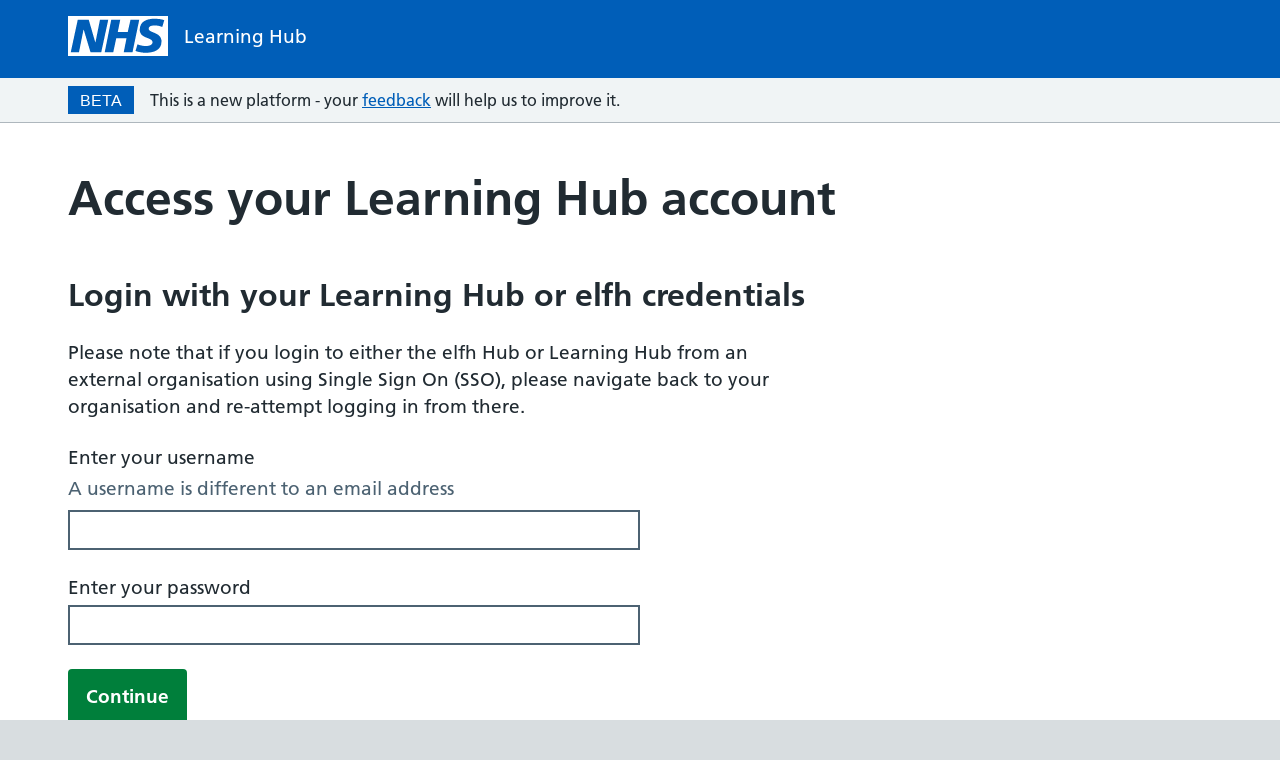

--- FILE ---
content_type: text/html; charset=utf-8
request_url: https://auth.learninghub.nhs.uk/Account/Login?ReturnUrl=%2Fconnect%2Fauthorize%2Fcallback%3Fclient_id%3Dlearninghubwebclient%26redirect_uri%3Dhttps%253A%252F%252Flearninghub.nhs.uk%252Fsignin-oidc%26response_type%3Dcode%26scope%3Dopenid%2520profile%2520userapi%2520learninghubapi%2520offline_access%2520roles%26code_challenge%3DKzVu84w4C7Or1ofMMSnSDS5xpt13-kI5XT2s78NqNtk%26code_challenge_method%3DS256%26response_mode%3Dform_post%26nonce%3D638485204174464277.MzlmOTU3ODItNzdjYi00MTYxLThlNzUtYzRmOTEzODFiNWE2NzhlODllYTgtNGYxNS00NzEzLThhMTMtYTJlM2M0MTNlMzJh%26state%3DCfDJ8BNN1KvbJP5IhLexzYzNaK_U8EkPDmCqaBuRFBTc-wKMhL1AQ0BaM0-5ZIuqNmY5dE9nL-4_GV1DJQzX827v2B3dFMQARvPrcvpYvpK9NsXXSRehXN6wgbIhfthz64LZRXNdwXeS0jqFquWHQBsicnc29usIo-jX0koX_pHb8ndzh1ydFsKwYjPQzLqw3eesqDr_bYPF9LwxhKHK1Fu2Bz_uxHGGJbfu3r-tHwg_vcr3MsKMLva3JzYGe92OYDck1XTY7NHZ9QadiFwRIqQ9f84tbIM5il-WhlQaw1iTcso9vqBWwQFa_SihIFden5AsvJ1JqCddCvhD8HwTjvIliYC-3eFw7_PEfdoFFftQZN-3beONy57cNAKQG0FVMcP2_ocTxFoCZfkztIqtivcg4LzL4MLBXxF_bv-jEdL28qUOWSNWmu44ktj-kZc65zAxyHy7TkGtlxVfAqocZiWyJP9w1WTOzT0JDVKQxlqttjCa%26x-client-SKU%3DID_NETSTANDARD2_0%26x-client-ver%3D6.14.1.0
body_size: 5016
content:
<!DOCTYPE html>
<html lang="en">
<head>
  <meta charset="utf-8" />
  <meta http-equiv="X-UA-Compatible" content="IE=edge" />
  <meta name="viewport" content="width=device-width, initial-scale=1, shrink-to-fit=no" />
  <title>Login - Learning Hub</title>
  <link rel="preload" as="font" href="https://assets.nhs.uk/fonts/FrutigerLTW01-55Roman.woff2" type="font/woff2" crossorigin>
  <link rel="preload" as="font" href="https://assets.nhs.uk/fonts/FrutigerLTW01-65Bold.woff2" type="font/woff2" crossorigin>
  <link rel="preconnect  dns-prefetch" href="https://www.nhs.uk/">
  <link rel="preconnect  dns-prefetch" href="https://assets.nhs.uk/" crossorigin>

  <link href="/css/nhsuk/common.css?v=RZo4B4EChwmD5ZW4_WY5WKPMW_xTSmEnKtbdsQn7bgw" rel="stylesheet" />
  <link href="/css/nhsuk/nhsuk-overrides.css?v=aAPPCjzqv6nx_yGOHMlVEP6ZaWiHvNZzXWsbU4xTeEo" rel="stylesheet" />
  <link rel="stylesheet" type="text/css" href="/css/site.css?v=Hat8IkQT1BsURmXkW20lLVHVZ6zEqtPEOsFE_zuyahk" />
  <link rel="stylesheet" type="text/css" href="/css/auth.css?v=cXu5v1HS2uugu4KKPhMH6ilU096q6aa2Z1ddCtzlA58" />
  
  
    <link rel="stylesheet" type="text/css" href="/lib/fontawesome-pro-5.9.0/css/all.min.css?v=PvAKXJy3Uls2Vucujl_eY7xjuIXQ4tjTjJ6CVIo3JIs" />
  
</head>
<body>
  <script>
    document.body.className = ((document.body.className) ? document.body.className + ' js-enabled' : 'js-enabled');

  </script>
  <header class="nhsuk-header" role="banner">
    <div class="nhsuk-width-container nhsuk-header__container app-width-container nhsuk-header__pre-login">
    <div class="nhsuk-header__logo">
        <a class="nhsuk-header__link nhsuk-header__link--service " href="https://learninghub.nhs.uk" aria-label="NHS homepage">
            <svg class="nhsuk-logo" xmlns="http://www.w3.org/2000/svg" viewBox="0 0 40 16" height="40" width="100">
                <path class="nhsuk-logo__background" fill="#005eb8" d="M0 0h40v16H0z"></path>
                <path class="nhsuk-logo__text" fill="#fff" d="M3.9 1.5h4.4l2.6 9h.1l1.8-9h3.3l-2.8 13H9l-2.7-9h-.1l-1.8 9H1.1M17.3 1.5h3.6l-1 4.9h4L25 1.5h3.5l-2.7 13h-3.5l1.1-5.6h-4.1l-1.2 5.6h-3.4M37.7 4.4c-.7-.3-1.6-.6-2.9-.6-1.4 0-2.5.2-2.5 1.3 0 1.8 5.1 1.2 5.1 5.1 0 3.6-3.3 4.5-6.4 4.5-1.3 0-2.9-.3-4-.7l.8-2.7c.7.4 2.1.7 3.2.7s2.8-.2 2.8-1.5c0-2.1-5.1-1.3-5.1-5 0-3.4 2.9-4.4 5.8-4.4 1.6 0 3.1.2 4 .6"></path>
            </svg>
            <span class="nhsuk-header__service-name">
                Learning Hub
            </span>
        </a>
    </div>
    <div class="nhsuk-header__mobile-only-nav">
    </div>
    <div class="nhsuk-account__login nhsuk-header__not-mobile">
    </div>
</div>

  </header>
  <div class="nhsuk-width-container app-width-container beta-banner">
    <span class="beta-banner__beta-box">BETA</span>
    <span class="beta-banner__text">This is a new platform - your <a href="https://forms.office.com/e/C8tteweEhG" target="_blank">feedback</a> will help us to improve it.</span>
  </div>
  <div class="nhsuk-width-container app-width-container--full">
    <main role="main" id="maincontent" class="nhsuk-main-wrapper app-main-wrapper--no-padding nhsuk-bg-white">
      
<div class="nhsuk-width-container app-width-container">
  <div class="nhsuk-grid-row">
    <div class="nhsuk-grid-column-full nhsuk-u-padding-top-7 nhsuk-u-padding-bottom-5">
          <h1>Access your Learning Hub account</h1>
        <h2>Login with your Learning Hub or elfh credentials</h2>
        <div class="nhsuk-grid-row">
          <div class="nhsuk-grid-column-full">
            <div class="nhsuk-u-reading-width">
              <div>
                <p>
                  Please note that if you login to either the elfh Hub or Learning Hub from an external organisation using Single Sign On (SSO),
                  please navigate back to your organisation and re-attempt logging in from there.
                </p>
              </div>
            </div>
          </div>
        </div>
        <form class="nhsuk-u-margin-bottom-2" method="post" action="/Account/Login">
          <input type="hidden" id="ReturnUrl" name="ReturnUrl" value="/connect/authorize/callback?client_id=learninghubwebclient&amp;redirect_uri=https%3A%2F%2Flearninghub.nhs.uk%2Fsignin-oidc&amp;response_type=code&amp;scope=openid%20profile%20userapi%20learninghubapi%20offline_access%20roles&amp;code_challenge=KzVu84w4C7Or1ofMMSnSDS5xpt13-kI5XT2s78NqNtk&amp;code_challenge_method=S256&amp;response_mode=form_post&amp;nonce=638485204174464277.MzlmOTU3ODItNzdjYi00MTYxLThlNzUtYzRmOTEzODFiNWE2NzhlODllYTgtNGYxNS00NzEzLThhMTMtYTJlM2M0MTNlMzJh&amp;state=[base64]&amp;x-client-SKU=ID_NETSTANDARD2_0&amp;x-client-ver=6.14.1.0" />

          <div class="nhsuk-form-group ">
    <label class="nhsuk-label " for="Username">
        Enter your username
    </label>
        <div class="nhsuk-hint" id="Username-hint">
            A username is different to an email address
        </div>
        <div data-valmsg-for="Username" data-valmsg-replace="true" class="error-message--margin-bottom-1 nhsuk-error-message field-validation-valid nhsuk-u-padding-top-1 nhsuk-u-padding-bottom-3">
        </div>

    <input class="nhsuk-input nhsuk-u-width-one-half "
           id="Username"
           name="Username"
           type="text"
           autocomplete="Username"
           aria-describedby="Username-hint"
           aria-required="true"
           data-val-required="You need to enter your username"
           data-val="true" />
</div>


          <div class="nhsuk-form-group ">
    <label class="nhsuk-label " for="Password">
        Enter your password
    </label>
        <div data-valmsg-for="Password" data-valmsg-replace="true" class="error-message--margin-bottom-1 nhsuk-error-message field-validation-valid nhsuk-u-padding-top-1 nhsuk-u-padding-bottom-3">
        </div>

    <input class="nhsuk-input nhsuk-u-width-one-half "
           id="Password"
           name="Password"
           type="password"
           autocomplete="Password"
           aria-required="true"
           data-val-required="You need to enter your password"
           data-val="true" />
</div>


          <button class="nhsuk-button" type="submit">Continue</button>
        <input name="__RequestVerificationToken" type="hidden" value="CfDJ8FAHxFrqP15BjAQLcrZ0yaYlC4RImU3gB2QU8S3cNt8EbUrXvLoclbI3neKU9x1icAgLHCFyjxsbtwSrwYI58O8cSIsnNI2PkxHu0k4C_CxtGz7XaTzQawOZl7s3Q6HfPNnMCOW2Zttx2CmevUPF7ek" /></form>
          <div class="nhsuk-grid-row">
            <div class="nhsuk-grid-column-full">
              <div class="nhsuk-u-reading-width">
                <div>
                  <h3>
                    Problems signing in
                  </h3>
                    <p class="nhsuk-u-margin-bottom-2">
                      <a href="https://learninghub.nhs.uk/forgotten-password">Forgotten username or password</a>
                    </p>
                    <p>
                      <a href="https://learninghub.nhs.uk/registration/create-an-account">Create new account</a>
                    </p>
                  <p>
                    <a class="nhsuk-button nhsuk-button--secondary" href="/Account/OpenAthens?clientUrl=https%3A%2F%2Flearninghub.nhs.uk&amp;returnUrl=%20https%3A%2F%2Flearninghub.nhs.uk%2FAccount%2FAuthorisationRequired%3ForiginalUrl%3D%2F&amp;invalidScope=false">Continue with OpenAthens</a>
                  </p>
                </div>
              </div>
            </div>
          </div>
    </div>
  </div>
</div>
    </main>
  </div>
  <footer role="contentinfo">
    <footer role="contentinfo">
  <div class="nhsuk-footer" id="nhsuk-footer">
    <div class="nhsuk-width-container nhsuk-footer__container app-width-container">
      <p class="nhsuk-footer__copyright">&copy; NHS England 2026</p>
    </div>
  </div>
</footer>
  </footer>
  
  
    <script src="https://cdnjs.cloudflare.com/ajax/libs/jquery/3.3.1/jquery.min.js" crossorigin="anonymous" integrity="sha256-FgpCb/KJQlLNfOu91ta32o/NMZxltwRo8QtmkMRdAu8=">
    </script>
<script>(window.jQuery||document.write("\u003Cscript src=\u0022/lib/jquery/dist/jquery.min.js\u0022 crossorigin=\u0022anonymous\u0022 integrity=\u0022sha256-FgpCb/KJQlLNfOu91ta32o/NMZxltwRo8QtmkMRdAu8=\u0022\u003E\u003C/script\u003E"));</script>
    <script src="https://cdnjs.cloudflare.com/ajax/libs/twitter-bootstrap/4.1.3/js/bootstrap.bundle.min.js" crossorigin="anonymous" integrity="sha256-E/V4cWE4qvAeO5MOhjtGtqDzPndRO1LBk8lJ/PR7CA4=">
    </script>
<script>(window.jQuery && window.jQuery.fn && window.jQuery.fn.modal||document.write("\u003Cscript src=\u0022/lib/bootstrap/dist/js/bootstrap.bundle.min.js\u0022 crossorigin=\u0022anonymous\u0022 integrity=\u0022sha256-E/V4cWE4qvAeO5MOhjtGtqDzPndRO1LBk8lJ/PR7CA4=\u0022\u003E\u003C/script\u003E"));</script>
  
  <script type="text/javascript">
  // Add/remove class 'input-validation-error' to the div containing the control with error.

    let errorElements = [];
    let submitAttempted = false;
    document.querySelector('form').onsubmit = () => { submitAttempted = true; errorElements = []; }
 
    $(function () {
        $('form').each(function () {
            if ($(this).data("validator")) {
                var valSettings = $(this).data("validator").settings;
                 valSettings.highlight = wrap($.validator.defaults.highlight, highlightDecorator);
                valSettings.unhighlight = wrap($.validator.defaults.unhighlight, unhighlightDecorator);
            }
        });
    });

   function wrap(functionToWrap, beforeFunction) {
        return function () {
            var args = Array.prototype.slice.call(arguments);
            beforeFunction.apply(this, args);
            if (errorElements.length && submitAttempted) {
               errorElements[0]['obj'].focus();
                submitAttempted = false;
            }

            return functionToWrap.apply(this, args);
        };
    };

    function highlightDecorator(element, errorClass, validClass) {
        $(element).closest("div").addClass(errorClass).removeClass(validClass);
        let itemExists = errorElements.some(obj => obj['id'] == element.id);
        if (!itemExists) {
            errorElements.push({ 'id': element.id, 'obj': element });
        }
    }
    function unhighlightDecorator(element, errorClass, validClass) {
        $(element).closest("div").addClass(validClass).removeClass(errorClass);
        errorElements = errorElements.filter((elm) => elm.id != element.id);
    }

</script>
  
</body>
</html>
<!-- Build number: 20251111.1 -->

--- FILE ---
content_type: text/css
request_url: https://auth.learninghub.nhs.uk/css/auth.css?v=cXu5v1HS2uugu4KKPhMH6ilU096q6aa2Z1ddCtzlA58
body_size: 1560
content:
header.elfh-hub{margin-bottom:25px}div.elfh-hub div.loginContainer div.loginPanel div.panel,div.elfh-hub div.logoutContainer div.logoutPanel div.panel{border-top:5px solid #e28c05}div.elfh-hub div.loginContainer .btn-primary{background-color:#af1064;border-color:rgba(0,0,0,0)}div.minded div.loginContainer div.loginPanel div.panel,div.minded div.logoutContainer div.logoutPanel div.panel{border-top:5px solid #78be20}div.minded div.loginContainer .btn-primary{background-color:#cedc00;border-color:rgba(0,0,0,0)}div.eIntegrity div.loginContainer div.loginPanel div.panel,div.eIntegrity div.logoutContainer div.logoutPanel div.panel{border-top:5px solid #008b3a}div.eIntegrity div.loginContainer .btn-primary{background-color:#008b3a;border-color:rgba(0,0,0,0)}div.etft div.loginContainer div.loginPanel div.panel,div.etft div.logoutContainer div.logoutPanel div.panel{border-top:5px solid #0271c6}div.etft div.loginContainer .btn-primary{background-color:#af1064;border-color:rgba(0,0,0,0)}header.etft div.header-logo img{width:inherit !important;height:inherit !important;max-width:200px;max-height:100px}@media(max-width: 768.98px){header.etft div.header-logo img{width:inherit !important;height:inherit !important;max-width:160px;max-height:80px}}div.disability-matters div.loginContainer div.loginPanel div.panel,div.disability-matters div.logoutContainer div.logoutPanel div.panel{border-top:5px solid #f15928}div.disability-matters div.loginContainer .btn-primary{background-color:#f7941e;border-color:rgba(0,0,0,0)}header.disability-matters div.header-logo img{width:inherit !important;height:inherit !important;max-width:200px;max-height:100px}@media(max-width: 768.98px){header.disability-matters div.header-logo img{width:inherit !important;height:inherit !important;max-width:160px;max-height:80px}}div.population-wellbeing div.loginContainer div.loginPanel div.panel,div.population-wellbeing div.logoutContainer div.logoutPanel div.panel{border-top:5px solid #f49908}div.population-wellbeing div.loginContainer .btn-primary{background-color:#575756;border-color:rgba(0,0,0,0)}header.population-wellbeing div.header-logo{background-color:#f49908;padding:0 3.5px}header.population-wellbeing div.header-logo img{width:inherit !important;height:inherit !important;max-width:200px;max-height:100px}@media(max-width: 768.98px){header.population-wellbeing div.header-logo img{width:inherit !important;height:inherit !important;max-width:160px;max-height:80px}}div.vlp div.loginContainer div.loginPanel div.panel,div.vlp div.logoutContainer div.logoutPanel div.panel{border-top:5px solid #3360a9}div.vlp div.loginContainer .btn-primary{background-color:#af1064;border-color:rgba(0,0,0,0)}header.vlp div.header-logo{background-color:#3360a9;padding:0 3.5px}header.vlp div.header-logo img{width:inherit !important;height:inherit !important;max-width:200px;max-height:100px}@media(max-width: 768.98px){header.vlp div.header-logo img{width:inherit !important;height:inherit !important;max-width:160px;max-height:80px}}div.carers div.loginContainer div.loginPanel div.panel,div.carers div.logoutContainer div.logoutPanel div.panel{border-top:5px solid #e18c03}div.carers div.loginContainer .btn-primary{background-color:#af1064;border-color:rgba(0,0,0,0)}header.carers div.header-logo{background-color:#e18c03;padding:3.5px 0}body{background-color:#f0f4f5}div.headerPanel{align-items:center;margin:auto;color:#212b32;display:flex;justify-content:space-between;height:160px;padding-top:60px}div.headerPanel div.header-logo img{width:200px}div.headerPanel div.nhs-brand img{width:160px;margin-left:-20px;padding-bottom:19px}div.headerPanel div.header-title{font-size:32px;margin-top:0}div.loginFooter{font-size:16px;color:#425462}div.loginContainer,div.logoutContainer,div.page-consent{width:100%;margin:auto}div.loginContainer .form-group{padding-top:20px}div.loginContainer label{margin-bottom:10px}div.loginContainer div.loginPanel,div.logoutContainer div.logoutPanel{margin-bottom:35px}div.loginContainer div.reg-support-urls-container{margin-bottom:55px}div.loginContainer div.login-button-area{align-items:center}div.loginContainer div.login-button-area a{font-size:1.2rem;text-align:right}div.loginContainer div.loginPanel div.panel,div.logoutContainer div.logoutPanel div.panel{padding:0;border-radius:0 0 12px 12px;border-left:1px solid #aeb7bd;border-right:1px solid #aeb7bd;border-bottom:1px solid #aeb7bd;border-top:5px solid #005eb8;min-height:545px !important;background-color:#fff}div.loginContainer div.loginPanel div.panel div.panel-header,div.logoutContainer div.logoutPanel div.panel div.panel-header{padding-left:60px;padding-right:60px;height:auto}div.loginContainer div.loginPanel div.panel div.panel-body,div.logoutContainer div.logoutPanel div.panel div.panel-body{margin-left:60px;margin-right:60px}div.loginContainer div.loginPanel div.panel div.panel-body div.login-remember{display:flex;justify-content:flex-start}div.loginContainer div.loginPanel div.panel div.panel-body div.login-remember label{margin-top:3px;margin-left:9px;color:#212b32}div.loginContainer .form-control:focus{box-shadow:none}div.loginContainer input{border:2px solid #425563 !important}div.loginContainer .btn{margin-top:3px;font-size:19px;line-height:23px;padding:12px 20px;border-radius:6px;width:134px;margin-right:36px;background-color:#aeb7bd;color:#fff}div.loginContainer .btn-primary{background-color:#005eb8}@media(max-width: 768.98px){div.headerPanel{width:inherit;height:inherit;padding:inherit}div.headerPanel div.header-logo img{width:160px}div.headerPanel div.nhs-brand img{width:120px;margin-left:-20px;padding-bottom:19px}div.loginContainer div.login-button-area a{font-size:1.6rem}}@media(min-width: 768.98px){div.container-fluid-login{width:100%}div.container-fluid-login div.container-fluid{margin:0 auto;width:570px}}/*# sourceMappingURL=auth.css.map */
